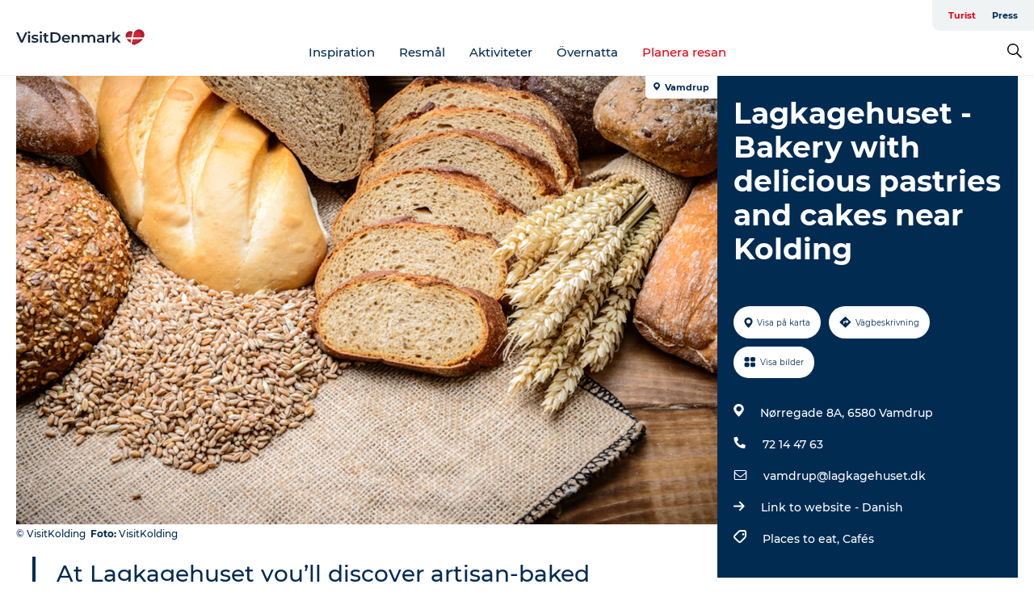

--- FILE ---
content_type: application/javascript; charset=UTF-8
request_url: https://www.visitdenmark.se/_next/static/chunks/70504.cf46e5cef5dc5b38.js
body_size: 525
content:
"use strict";(self.webpackChunk_N_E=self.webpackChunk_N_E||[]).push([[70504],{70504:function(e,i,l){l.r(i);var n=l(85893),t=l(67294),a=l(45697),s=l.n(a),r=l(5152),o=l.n(r),c=l(89311),d=l(14894),h=l(56460),g=l(57292),p=l(24245),u=l(25363),m=l(23265);let b=p.Z.get("icon","map-close"),x=o()(l.e(66982).then(l.t.bind(l,66982,23)),{loadableGenerated:{webpack:()=>[66982]},loading:()=>null}),j=e=>~e.indexOf("files.guidedanmark.org")?e.replace("files.guidedanmark.org","gdkfiles.visitdenmark.com"):e,y=e=>(0,n.jsxs)("div",{className:"image-gallery-image",children:[(0,n.jsx)(m.Z,{width:1024,height:576,src:e.original,alt:e.originalAlt||"",srcSet:e.srcSet,sizes:e.sizes,title:e.originalTitle}),e.description&&(0,n.jsx)("span",{className:"image-gallery-description",children:e.description}),(0,n.jsxs)("span",{className:"image-gallery-copyright",children:[e.copyright,e.newLine&&(0,n.jsx)("br",{}),!e.newLine&&(0,n.jsx)("i",{children:"\xa0"}),e.photo]})]}),k=e=>{let{active:i,onClose:l,images:a}=e,s=(0,g.Z)(),{isMobile:r}=(0,u.Z)(),o=(0,t.useRef)(null),p=(0,h.Z)(),m=(0,t.useCallback)(()=>{o.current.classList.add("closing"),setTimeout(l,600)},[]),k=a.map((e,i)=>({original:"".concat(j(e.Uri),"?width=1024"),thumbnail:"".concat(j(e.Uri),"?width=120"),thumbnailAlt:e.AltText||"",originalAlt:e.AltText||"",description:"".concat(i+1,"/").concat(a.length),newLine:r&&e.Copyright&&!0||!1,photo:e.Photographer&&(0,n.jsxs)(n.Fragment,{children:[(0,n.jsx)(c.B,{className:"bold",children:s("photo")}),": ",e.Photographer]}),copyright:e.Copyright&&"".concat(s("copyright")," ").concat(e.Copyright),renderItem:y}));return(0,n.jsx)(n.Fragment,{children:i&&(0,n.jsxs)(d.Z,{onClose:p.enable,onOpen:p.disable,onEsc:m,onClickOutside:m,enableOutsideTab:!1,children:[(0,n.jsx)(c.S3,{ref:o,children:(0,n.jsx)(c.Nw,{children:(0,n.jsx)(c.vj,{children:(0,n.jsx)(x,{items:k,showFullscreenButton:!1,showPlayButton:!1,renderLeftNav:(e,i)=>(0,n.jsx)("button",{type:"button",className:"image-gallery-left-nav","aria-label":s("previous_slide"),onClick:e,disabled:i}),renderRightNav:(e,i)=>(0,n.jsx)("button",{type:"button",className:"image-gallery-right-nav","aria-label":s("next_slide"),disabled:i,onClick:e})})})})}),(0,n.jsx)(c.w,{onClick:m,role:"button",children:(0,n.jsx)(b,{})})]})})};k.propTypes={active:s().bool,onClose:s().func,url:s().string,images:s().array},i.default=t.memo(k)}}]);